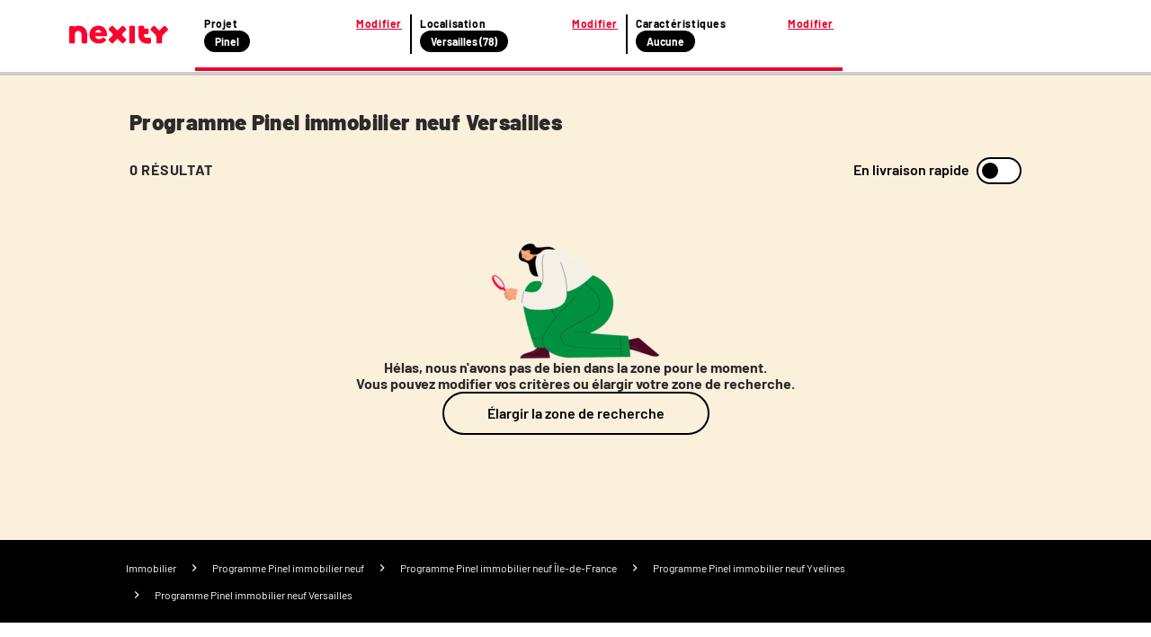

--- FILE ---
content_type: application/javascript; charset=UTF-8
request_url: https://www.nexity.fr/_nuxt/aff8428.js
body_size: 3696
content:
!function(e){function d(data){for(var d,f,n=data[0],o=data[1],l=data[2],i=0,h=[];i<n.length;i++)f=n[i],Object.prototype.hasOwnProperty.call(r,f)&&r[f]&&h.push(r[f][0]),r[f]=0;for(d in o)Object.prototype.hasOwnProperty.call(o,d)&&(e[d]=o[d]);for(v&&v(data);h.length;)h.shift()();return t.push.apply(t,l||[]),c()}function c(){for(var e,i=0;i<t.length;i++){for(var d=t[i],c=!0,f=1;f<d.length;f++){var o=d[f];0!==r[o]&&(c=!1)}c&&(t.splice(i--,1),e=n(n.s=d[0]))}return e}var f={},r={286:0},t=[];function n(d){if(f[d])return f[d].exports;var c=f[d]={i:d,l:!1,exports:{}};return e[d].call(c.exports,c,c.exports,n),c.l=!0,c.exports}n.e=function(e){var d=[],c=r[e];if(0!==c)if(c)d.push(c[2]);else{var f=new Promise((function(d,f){c=r[e]=[d,f]}));d.push(c[2]=f);var t,script=document.createElement("script");script.charset="utf-8",script.timeout=120,n.nc&&script.setAttribute("nonce",n.nc),script.src=function(e){return n.p+""+{0:"9f9909c",1:"1ca467b",2:"41f41ef",3:"3a4c327",4:"f153229",5:"972e27b",6:"ee1b2a6",7:"5e80841",8:"eb4e1c2",9:"0f2e883",10:"7898701",11:"45be7e3",12:"6bfbdab",13:"138fddb",14:"0960f49",15:"ee657ae",16:"6eee906",17:"5949b67",18:"cdecebd",19:"6626ef3",20:"5312351",21:"041fb94",22:"6d868c2",23:"59ee6fa",24:"91b328a",25:"1045a21",26:"135181e",27:"7d52a76",28:"536ec17",29:"8147564",30:"9b1d17a",31:"963ca82",32:"483f0ab",33:"83f1ead",34:"e1735bf",35:"89adf9e",36:"c3f1c90",37:"d959f2b",38:"796d4d0",39:"fae6f82",40:"bdc835e",41:"933d0a3",42:"0d1df37",43:"445d3cc",44:"2ab1857",45:"2c6be9e",46:"3530bc2",47:"7dacc69",48:"6648064",49:"d5607f7",50:"c0729e8",51:"8d34780",52:"062f6ef",53:"d10751a",54:"bc9e526",55:"b09ec86",56:"839e487",57:"4cd5264",58:"8a5a841",59:"743ef5b",60:"9cd9eb5",61:"d4ab8cf",62:"9e348a5",63:"4aa7b79",64:"776a205",65:"1f0b3a9",66:"df2e624",67:"516e775",68:"b1a5838",69:"e091469",70:"8df24df",71:"35612a8",72:"d96ca7d",73:"60c505a",74:"ec5ff2c",75:"cb32978",76:"8d1f360",77:"38cec5c",78:"535bb9b",79:"866b049",80:"ce3c3ca",81:"1452344",82:"39866b9",83:"20f2b6e",84:"83551dd",85:"12c9e09",86:"e97ce74",87:"bb5f8e5",88:"de3345d",89:"237eaea",90:"deba9da",91:"c460eb9",92:"4cda2ee",93:"bda5ada",94:"54dc126",95:"456d6fa",96:"0f4d331",97:"61efd49",98:"6eef557",99:"9af3fc8",100:"8ac83cf",101:"e7fb693",102:"b3316f6",103:"3d76111",104:"d3e65a8",105:"da177c7",106:"3491d0c",107:"181f7bd",108:"c9139b3",109:"c76392d",110:"bef387d",111:"3050ded",112:"3e2675b",113:"4345922",114:"3fd7a19",115:"98a88ce",116:"8fd52b7",117:"7cee9ae",118:"cbe877e",119:"65b7539",120:"4526d86",121:"3c45d0e",122:"15a8da0",123:"1580ce6",124:"a38fd42",125:"67cf5f8",126:"4d33b30",127:"98c2058",128:"6b1ed36",129:"72b3144",130:"8e7fb5a",131:"73135df",132:"b4b00d1",133:"e4e3363",134:"7f2cb14",135:"71ceb17",136:"03dc187",137:"d2c8989",138:"1508a7f",139:"b7d0587",140:"4be700d",141:"621ad46",142:"8dc1be8",143:"a8309c6",144:"c8d3b5f",145:"224a96d",146:"8a9e44e",147:"63b7320",148:"36bee74",149:"4587e79",150:"43e614c",151:"e55c03f",152:"b7728e0",153:"d151883",154:"8168886",155:"3827d40",156:"bad3cf2",157:"6fa0571",158:"325d696",159:"fa8e09e",160:"fb91451",161:"e004858",162:"0c733b1",163:"425e47a",164:"7cfe1f6",165:"a273d21",166:"c3e87e2",167:"b62d3b8",168:"46e3089",169:"4ab870c",170:"e8ef327",171:"8930156",172:"eee7db5",173:"603e991",174:"4f7530b",175:"a34e629",176:"613ad51",177:"f1e314c",178:"3fb22c8",179:"20275a7",180:"3cbd0fd",181:"b1e7004",182:"48d1892",183:"12855d3",184:"bb68f4a",185:"882ebe1",186:"32e1876",187:"08db8d3",188:"89efe9a",189:"78f724b",190:"5cfe4c2",191:"381f646",192:"4d2a325",193:"36d1cfd",194:"0b7bd0d",195:"cf1bd85",196:"bfbc015",197:"812b8de",198:"5d881bd",199:"ddd12ed",200:"546510a",201:"96ac6c7",202:"30a9f23",203:"8753316",204:"06755ae",205:"82c56a3",206:"c93bc2b",207:"c2de464",208:"48477f2",209:"bb5076a",210:"a2f1efc",211:"9651e4a",212:"f7717e4",213:"545f6c4",214:"479471d",215:"ad97155",216:"369e357",217:"8e9c260",218:"e971708",219:"73d775e",220:"fd57c22",221:"c92d6cb",222:"06e6899",223:"99b5873",224:"42052ee",225:"1b0791e",226:"21f2f3e",227:"5915ee3",228:"509b144",229:"3b21b28",230:"becf0d6",231:"652aca0",232:"67089a2",233:"a56b936",234:"26bec89",235:"b9fed03",236:"91e6172",237:"4ea011c",238:"b061351",239:"d50e40b",240:"acb6a09",241:"237f78b",242:"c3c4cc5",243:"6f839c0",244:"1c11010",245:"f5a0e9a",246:"7fd39d0",247:"275a11a",248:"caf8b7b",249:"b3b9c3b",250:"4821fbe",251:"1573514",252:"63ad2df",253:"6380649",254:"ddcaf0e",255:"001fd79",256:"ec42a03",257:"4395f0f",258:"d6b2650",259:"cdc66d9",260:"a4b42a7",261:"038aae0",262:"c3d0acd",263:"986a985",264:"69cd33a",265:"389a684",266:"3f0cefb",267:"7cc56d8",268:"cb3e4aa",269:"8da6d8d",270:"276fc24",271:"3767a87",272:"bf82d14",273:"558dbc1",274:"0d0a837",277:"084e733",278:"6b5c7c2",279:"9743565",280:"dfff1e4",281:"85404fe",282:"bf717e9",283:"726e362",284:"261f97a",285:"55c30ab",288:"2a66d6c",289:"5f6c1b7",290:"328b606",291:"1887332",292:"a6b4b75",293:"588c5ca",294:"8f53950",295:"a77b512",296:"a766c6b",297:"69e3081",298:"d8ce640",299:"4b9da47",300:"dc544a6",301:"bf87e6f",302:"fdf2db1",303:"e77eea0",304:"7ef6ed1",305:"3243e77",306:"31bc733",307:"fcc85c0",308:"27747b7",309:"8916cf2",310:"d1c3883",311:"93b142d",312:"27960a3",313:"ef3366b",314:"a8f9995",315:"804d94a",316:"65b890d",317:"7678c68",318:"96c55ed",319:"a508d5c",320:"19ce28d",321:"bf6adb1",322:"b3021b5",323:"016d1b1",324:"7ebc994",325:"c9edcad",326:"43f6386",327:"8d20468",328:"9035ac0",329:"ae97e6b",330:"eaeae5d",331:"828db7f",332:"e1eed9d",333:"399bb44",334:"7d4ea60",335:"b812df4",336:"238b94b",337:"ef36fa0",338:"8ff3ae7",339:"312f28e",340:"2e4d4ff",341:"05fe1e4",342:"fad1aeb",343:"24e13cf",344:"9e05410",345:"a7a1d97",346:"4c5189f",347:"b62c39d",348:"69a14be",349:"a28ede6",350:"746fcd2",351:"acd02a6",352:"3bab71f",353:"fe87a90",354:"63868a1",355:"756b14d",356:"8d0d744",357:"b10642a",358:"3fcede0",359:"db9e6b7",360:"f01b676",361:"f815ce3",362:"54330fa",363:"4b28732",364:"15d5b39"}[e]+".js"}(e);var o=new Error;t=function(d){script.onerror=script.onload=null,clearTimeout(l);var c=r[e];if(0!==c){if(c){var f=d&&("load"===d.type?"missing":d.type),t=d&&d.target&&d.target.src;o.message="Loading chunk "+e+" failed.\n("+f+": "+t+")",o.name="ChunkLoadError",o.type=f,o.request=t,c[1](o)}r[e]=void 0}};var l=setTimeout((function(){t({type:"timeout",target:script})}),12e4);script.onerror=script.onload=t,document.head.appendChild(script)}return Promise.all(d)},n.m=e,n.c=f,n.d=function(e,d,c){n.o(e,d)||Object.defineProperty(e,d,{enumerable:!0,get:c})},n.r=function(e){"undefined"!=typeof Symbol&&Symbol.toStringTag&&Object.defineProperty(e,Symbol.toStringTag,{value:"Module"}),Object.defineProperty(e,"__esModule",{value:!0})},n.t=function(e,d){if(1&d&&(e=n(e)),8&d)return e;if(4&d&&"object"==typeof e&&e&&e.__esModule)return e;var c=Object.create(null);if(n.r(c),Object.defineProperty(c,"default",{enumerable:!0,value:e}),2&d&&"string"!=typeof e)for(var f in e)n.d(c,f,function(d){return e[d]}.bind(null,f));return c},n.n=function(e){var d=e&&e.__esModule?function(){return e.default}:function(){return e};return n.d(d,"a",d),d},n.o=function(object,e){return Object.prototype.hasOwnProperty.call(object,e)},n.p="/_nuxt/",n.oe=function(e){throw console.error(e),e};var o=window.webpackJsonp=window.webpackJsonp||[],l=o.push.bind(o);o.push=d,o=o.slice();for(var i=0;i<o.length;i++)d(o[i]);var v=l;c()}([]);